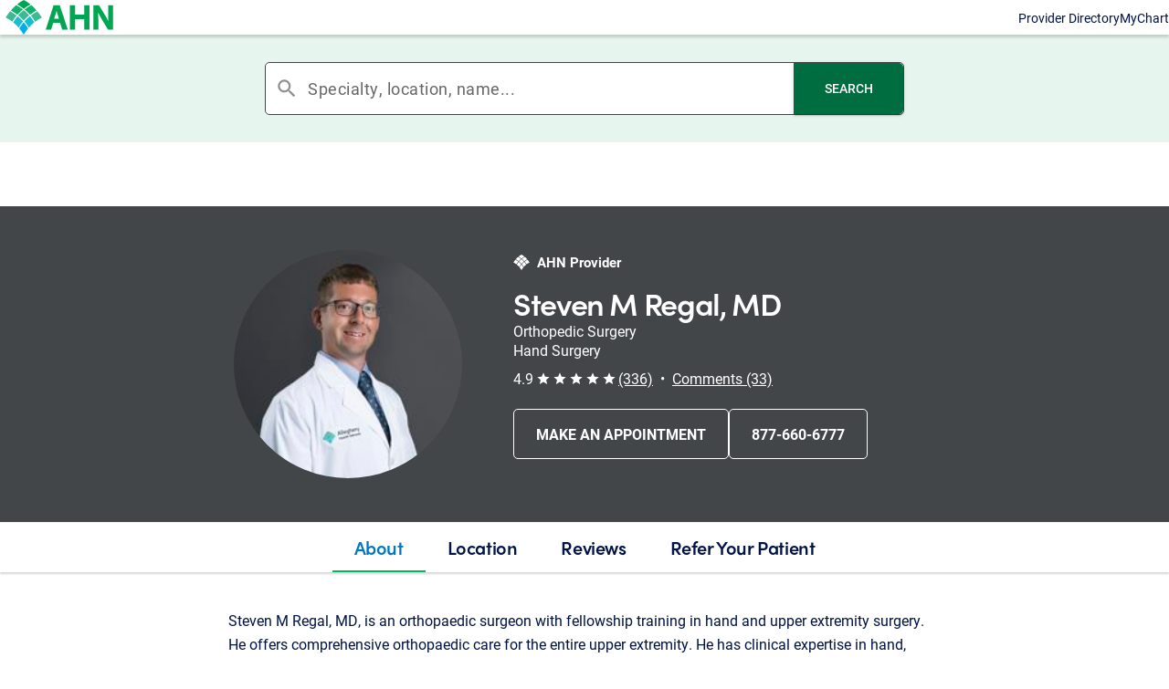

--- FILE ---
content_type: application/javascript; charset=UTF-8
request_url: https://findcare.ahn.org/runtime.38b7b6862daad2d9.js
body_size: 78
content:
(()=>{"use strict";var e,v={},_={};function a(e){var f=_[e];if(void 0!==f)return f.exports;var r=_[e]={exports:{}};return v[e](r,r.exports,a),r.exports}a.m=v,e=[],a.O=(f,r,u,l)=>{if(!r){var d=1/0;for(n=0;n<e.length;n++){for(var[r,u,l]=e[n],c=!0,o=0;o<r.length;o++)(!1&l||d>=l)&&Object.keys(a.O).every(p=>a.O[p](r[o]))?r.splice(o--,1):(c=!1,l<d&&(d=l));if(c){e.splice(n--,1);var t=u();void 0!==t&&(f=t)}}return f}l=l||0;for(var n=e.length;n>0&&e[n-1][2]>l;n--)e[n]=e[n-1];e[n]=[r,u,l]},a.d=(e,f)=>{for(var r in f)a.o(f,r)&&!a.o(e,r)&&Object.defineProperty(e,r,{enumerable:!0,get:f[r]})},a.o=(e,f)=>Object.prototype.hasOwnProperty.call(e,f),a.r=e=>{typeof Symbol<"u"&&Symbol.toStringTag&&Object.defineProperty(e,Symbol.toStringTag,{value:"Module"}),Object.defineProperty(e,"__esModule",{value:!0})},(()=>{var e={121:0};a.O.j=u=>0===e[u];var f=(u,l)=>{var o,t,[n,d,c]=l,i=0;if(n.some(b=>0!==e[b])){for(o in d)a.o(d,o)&&(a.m[o]=d[o]);if(c)var s=c(a)}for(u&&u(l);i<n.length;i++)a.o(e,t=n[i])&&e[t]&&e[t][0](),e[t]=0;return a.O(s)},r=self.webpackChunkdmx_fad_ui=self.webpackChunkdmx_fad_ui||[];r.forEach(f.bind(null,0)),r.push=f.bind(null,r.push.bind(r))})()})();

--- FILE ---
content_type: application/javascript; charset=UTF-8
request_url: https://findcare.ahn.org/assets/js/merkle-json-seo-script.js
body_size: 9710
content:
// vanilla JS injects JSON-LD into head tag for SEO
(function() {
  'use strict';
  // identifier for produced JSON-LD - future can update to also add unique has ID to generate separate json snippets
  const GENERATED_BY = 'content-id-js';
  // default phone number when none is found on a location page
  const DEFAULT_PHONE = '+14123628677';
  // price range text
  const PRICE_RANGE_TEXT = 'Allegheny Health Network (AHN) is committed to helping consumers understand health care costs, please call for details';

  function getMetaContent(propName, attr = 'property') {
    const el = document.querySelector(`meta[${attr}="${propName}"]`);
    return el ? el.getAttribute('content') : null;
  }

  function safeTrim(s) {
    return s ? String(s).trim() : '';
  }

  function guessType() {
    const og = getMetaContent('og:type') || getMetaContent('og:type', 'name');
    const path = (location && location.pathname) ? location.pathname.toLowerCase() : '';

    // host and path heuristics - prefer findcare, erie, then ahn.org
    try {
      const host = (location && location.hostname) ? location.hostname.toLowerCase() : '';

      // findcare - highest relevance
      if (host && (host.includes('findcare') || path.includes('findcare.ahn.org'))) return 'IndividualPhysician';

      // erie.ahn.org
      if (host && (host.includes('erie') || path.includes('erie.ahn.org'))) {
        // services pages treated as MedicalWebPage
        if (path.includes('/services')) return 'MedicalWebPage';

        // /location-search and /locations are MedicalClinic type
        if (path.includes('/location-search') || path.includes('/locations')) return 'MedicalClinic';
      }

      // ahn.org - lowest relevance heuristic
      if (host && (host.includes('ahn.org') || path.includes('ahn.org'))) {
        // include /services/* - direct child page of /services/ - MedicalCondition
        // future ability have the first child of /services/ be both a MedicalCondition & MedicalWebPage
        //if (/^\/services\/[^\/]+\/?$/.test(path)) return 'MedicalCondition';

        // include /services/** -> MedicalWebPage  - future - both MedicalCondition and MedicalWebPage
        if (path.includes('/services/')) return 'MedicalWebPage';

        // include /locations/hospitals/* - Hospital for first child under /locations/hospitals
        // future - need to see how to get the first child of /hospitals/ as a Hospital,
        // future - because sometimes clinics are located at /locations/hospitals/services/clinic-name-here
        if (path.includes('/locations/hospitals/')) return 'Hospital';

        // location-search, clinics, or locations are MedicalClinic type
        // specifically, these should follow the wildcard pattern, ie, single items
        // /locations/*/*
        // /clinics/*/*
        // /locations/*/*/specialties/*
        // /services/*/clinics/*
        // /location-search/
        // future - exclude /locations/hospitals/* - first child only but allow /locations/*/*
        if (
          path.includes('/location-search/')
          || (path.includes('/services/') && path.includes('/clinics/'))
          || (path.includes('/locations/') && path.includes('/specialties/'))
          || path.includes('/clinics/')
          || path.includes('/locations/')
        )
          return 'MedicalClinic';

        // /article/ /articles/ or /blog/
        if (path.includes('/article/') || path.includes('/articles/') || path.includes('/blog/'))
          return 'Article';

        // default to Organization as last item
        return 'Organization';
      }

    } catch (e) {
      if (window && window.__CONTENT_ID_DEBUG__) console.warn('content-id-js guessType error:', e);
    }

    return 'WebPage'; // default fallback no matching type
  }

  function pickFirst(...values) {
    for (const v of values) if (v) return v;
    return null;
  }

  // find a provider or article author name from the page
  function findPersonName() {
    try {
      // provider display name has highest priority
      const pd = document.querySelector('.provider-display-name');
      if (pd && safeTrim(pd.textContent)) return safeTrim(pd.textContent);

      // meta author
      const metaAuthor = getMetaContent('author', 'name') || document.querySelector('meta[name="author"]')?.getAttribute('content');
      if (metaAuthor) return safeTrim(metaAuthor);

      // author element
      const authorEl = document.querySelector('.author');
      if (authorEl && safeTrim(authorEl.textContent)) return safeTrim(authorEl.textContent);

      // rel=author anchors or bylines
      const rel = document.querySelector('[rel="author"]');
      if (rel && safeTrim(rel.textContent)) return safeTrim(rel.textContent);

      // fallback to H1 title or document title
      const h1 = document.querySelector('h1.title') || document.querySelector('.title');
      if (h1 && safeTrim(h1.textContent)) return safeTrim(h1.textContent);
      if (document.title) return safeTrim(document.title);
    } catch (e) {
      if (window && window.__CONTENT_ID_DEBUG__) console.warn('content-id-js findPersonName error:', e);
    }
    return null;
  }

  // reusable Organization object factory (Allegheny Health Network)
  function makeOrganization(idRoot) {
    const rootId = idRoot ? (idRoot + '_memberOf_Organization') : 'https://www.ahn.org/#Organization';
    const addressId = idRoot ? (idRoot + '_address_PostalAddress') : undefined;
    return {
      '@type': 'Organization',
      '@id': rootId,
      'alternateName': 'AHN',
      'name': 'Allegheny Health Network',
      'description': 'Through every triumph, every stumble, and everything in between, our experts offer compassionate care & the latest medical treatments to fit your unique needs.',
      'image': 'https://ahn.org/content/dam/ahn/en/dmxahn/images/home/hero-image/we-see-you/ahn-homepage-hero-a-open-graph.jpeg',
      'knowsLanguage': 'en-US',
      'knowsAbout': 'https://en.wikipedia.org/wiki/Health_care',
      'diversityPolicy': 'https://www.ahn.org/about/diversityinclusion',
      'numberOfEmployees': '21000',
      'telephone': '+14123628677',
      'url': 'https://www.ahn.org/',
      'award': 'Top 50 Best Hospitals for Obstetrics and Gynecology by U.S. News and World Report',
      'additionalType': 'https://www.wikidata.org/wiki/Q4287745',
      'sameAs': [
        'kg:/m/0h23sq',
        'https://en.wikipedia.org/wiki/Allegheny_Health_Network',
        'https://www.linkedin.com/company/allegheny-health-network',
        'https://www.youtube.com/user/wpahs',
        'https://www.instagram.com/ahntoday/?hl=en',
        'https://www.facebook.com/AHNToday/',
        'http://www.wikidata.org/entity/Q7986183',
        'https://twitter.com/AHNtoday'
      ],
      'contactPoint': {
        '@type': 'ContactPoint',
        'availableLanguage': 'en-US',
        'disambiguatingDescription': 'How do you fight cancer? With innovative treatments, personalized care plans, and a compassionate team of experts on your side.',
        'telephone': '+14125784673',
        'description': 'Discover how AHN offers sophisticated cancer treatments, personalized care and rapid diagnosis, including a relationship with Johns Hopkins Medicine.',
        'name': 'AHN Cancer Institute',
        'image': 'https://www.ahn.org/content/dam/ahn/en/dmxahn/images/services/cancer/cancer-landing-page/ahn-cancer-hero-tablet.jpg',
        'url': 'https://www.ahn.org/services/cancer.html',
        '@id': 'https://www.ahn.org/services/cancer.html#ContactPoint2'
      },
      'logo': {
        '@type': 'ImageObject',
        'width': '130',
        'height': '42',
        'url': 'https://www.ahn.org/content/dam/ahn/en/dmxahn/images/site-wide/AHNlogo_SVG_fixedsize.svg',
        '@id': 'https://www.ahn.org/content/dam/ahn/en/dmxahn/images/site-wide/AHNlogo_SVG_fixedsize.svg',
        'contentUrl': 'https://www.ahn.org/content/dam/ahn/en/dmxahn/images/site-wide/AHNlogo_SVG_fixedsize.svg'
      },
      'address': {
        '@type': 'PostalAddress',
        '@id': addressId,
        'streetAddress': '120 Fifth Avenue, Suite 2900',
        'postalCode': '15222',
        'addressRegion': 'Pennsylvania',
        'addressLocality': 'Pittsburgh',
        'addressCountry': 'US',
        'name': 'Allegheny Health Network Headquarters'
      },
      'areaServed': [
        'https://en.wikipedia.org/wiki/Appalachian_Ohio',
        'http://www.wikidata.org/entity/Q1371',
        'http://www.wikidata.org/entity/Q7988152',
        'http://www.wikidata.org/entity/Q7988104',
        'http://www.wikidata.org/entity/Q1835523'
      ]
    };
  }

  function buildJsonLd(data) {
    const idRoot = (data.url && data.type) ? (data.url + '#' + data.type) : undefined;
    const base = {
      '@type': data.type || 'WebPage',
      '@id': idRoot,
      'name': data.name || undefined,
      'url': data.url,
      'image': data.image,
      'description': data.description || undefined,
      '@context': {
        '@vocab': 'http://schema.org/',
        'kg': 'http://g.co/kg'
      },
    };

    if (data.type === 'IndividualPhysician') {
      // build IndividualPhysician JSON-LD and include additional items
      base['@type'] = 'IndividualPhysician';
      base.name = safeTrim(data.title) || findPersonName() || undefined;
      base.description = data.description || undefined;
      if (data.image) base.image = data.image;
      // attach memberOf for IndividualPhysician pages
      base.memberOf = [ makeOrganization(idRoot) ];
      // map provided specialties to MedicalSpecialty objects
      if (data.medicalSpecialties && Array.isArray(data.medicalSpecialties) && data.medicalSpecialties.length) {
        base.medicalSpecialty = data.medicalSpecialties.map(s => ({ '@type': 'MedicalSpecialty', 'name': s }));
      }
      // map provided spoken languages to knowsLanguage
      if (data.languages && Array.isArray(data.languages) && data.languages.length) {
        base.knowsLanguage = data.languages;
      } else if (data.languages) {
        base.knowsLanguage = data.languages;
      }
    } else if (data.type === 'MedicalWebPage') {
      base['@type'] = 'MedicalWebPage';
      base.name = data.title || data.name || undefined;
      base.description = data.description || undefined;
      if (data.image) base.image = data.image;
      base.provider = makeOrganization(idRoot);
      // dateModified from Open Graph updated time if present
      const ogUpdated = getMetaContent('og:updated_time');
      if (ogUpdated) base.dateModified = ogUpdated;
      // keywords from meta[name="keywords"] if present
      const kw = document.querySelector('meta[name="keywords"]')?.getAttribute('content');
      if (kw) base.keywords = kw.split(',').map(s => safeTrim(s)).filter(Boolean).join(', ');
    } else if (data.type === 'Article') {
      base.headline = data.title || undefined;
      base.description = data.description || undefined;
      if (data.image) base.image = data.image;
      if (data.datePublished) base.datePublished = data.datePublished;
      if (data.dateModified) base.dateModified = data.dateModified;
      if (data.author) {
        const authorObj = {
          '@type': 'Person',
          'name': data.author
        };
        if (typeof location !== 'undefined' && location) {
          if (location.origin) authorObj.url = location.origin;
          else if (location.hostname) authorObj.url = 'https://' + location.hostname;
        }
        base.author = authorObj;
      }
      base.mainEntityOfPage = data.url;
      base.publisher = makeOrganization(idRoot);
    } else {
      base.name = data.title || undefined;
      base.description = data.description || undefined;

      // If this page is an Organization, enrich the base JSON-LD with AHN organization details
      try {
        if (data.type === 'Organization' || base['@type'] === 'Organization') {
          const org = makeOrganization(idRoot);
          Object.keys(org).forEach(k => {
            if (k === '@id') {
              base['@id'] = org['@id'];
            } else if (k === 'url') {
              if (!base.url) base.url = org.url;
            } else if (k === 'name') {
              if (!base.name) base.name = org.name;
            } else if (org[k] !== undefined) {
              base[k] = org[k];
            }
          });
        }
      } catch (e) {
        if (window && window.__CONTENT_ID_DEBUG__) console.warn('content-id-js merge organization error:', e);
      }
    }

    // append `owns` when available
    if (data.owns) {
      base.owns = data.owns;
    }

    // include address for clinics and hospitals when available
    if ((data.type === 'MedicalClinic' || data.type === 'Hospital') && data.address) {
      base.address = {
        '@type': 'PostalAddress',
        '@id': data.url + '#' + data.type + '_address_PostalAddress',
        'name': data.address.name || undefined,
        'streetAddress': data.address.streetAddress || undefined,
        'postalCode': data.address.postalCode || undefined,
        'addressRegion': data.address.addressRegion || undefined,
        'addressLocality': data.address.addressLocality || undefined,
        'addressCountry': data.address.addressCountry || undefined
      };
      // prune undefined address fields
      Object.keys(base.address).forEach(k => (base.address[k] === undefined) && delete base.address[k]);
      // include contact and mapping info when present; default phone when missing
      base.telephone = data.address.phoneNumber || DEFAULT_PHONE;
      base.priceRange = PRICE_RANGE_TEXT;
      if (data.address.directionsLink) base.hasMap = data.address.directionsLink;
      if (data.address.latitude && data.address.longitude) {
        const lat = Number(String(data.address.latitude).trim()) || null;
        const lon = Number(String(data.address.longitude).trim()) || null;
        if (lat || lon) {
          base.geo = {
            '@type': 'GeoCoordinates',
            'latitude': lat || undefined,
            'longitude': lon || undefined
          };
          Object.keys(base.geo).forEach(k => (base.geo[k] === undefined) && delete base.geo[k]);
        }
      }
      // link to parent organization (wrap inside a parentOrganization object)
      base.parentOrganization = makeOrganization();
    }

    // map available services into availableService for Hospital pages
    // prefer DOM-based services from the ServicesandSpecialties nav block (span text + anchor href)
    if (data.type === 'Hospital') {
      let svcList = null;
      try {
        const container = document.querySelector('.nav-list-content[data-nav-id="ServicesandSpecialties"]');
        if (container) {
          const items = container.querySelectorAll('.nav-list-item');
          if (items && items.length) {
            svcList = Array.from(items).map(it => {
              const span = it.querySelector('span');
              const a = it.querySelector('a');
              const name = safeTrim(span ? (span.textContent || span.innerText || '') : (it.textContent || ''));
              let url = null;
              try {
                if (a) url = a.getAttribute('href') ? (new URL(a.getAttribute('href'), data.url || location.href).href) : null;
              } catch (e) {
                url = a ? (a.getAttribute('href') || null) : null;
              }
              return { name: name || null, url: url || null };
            }).filter(s => s && s.name);
          }
        }
      } catch (e) {
        if (window && window.__CONTENT_ID_DEBUG__) console.warn('content-id-js hospital services DOM parse error:', e);
      }

      // fallback to data.availableServices strings (if present)
      if ((!svcList || !svcList.length) && data.availableServices && Array.isArray(data.availableServices) && data.availableServices.length) {
        svcList = data.availableServices.map(s => ({ name: safeTrim(s) }));
      }

      if (svcList && svcList.length) {
        base.availableService = svcList.map((svc, idx) => {
          const idRootForSvc = (data.url && data.type) ? (data.url + '#' + data.type + String(idx) + '_Hospital_availableService_MedicalTherapy') : undefined;
          return {
            '@type': 'MedicalTherapy',
            '@id': idRootForSvc,
            'name': svc.name || undefined,
            'url': svc.url || undefined
          };
        });
        // prune undefined fields on each service entry
        base.availableService.forEach(svc => Object.keys(svc).forEach(k => (svc[k] === undefined) && delete svc[k]));
      }
    }

    // remove undefined values
    Object.keys(base).forEach(k => (base[k] === undefined) && delete base[k]);
    return base;
  }

  function upsertJsonLd(jsonObj) {
    const head = document.head || document.getElementsByTagName('head')[0];
    if (!head) return;
    // future - data-generated-by identifier can be unique to add unique @type to pages
    let el = head.querySelector('script[type="application/ld+json"][data-generated-by^="content-id-js"]');
    if (!el) {
      el = document.createElement('script');
      el.type = 'application/ld+json';
      el.setAttribute('data-generated-by', GENERATED_BY);
      head.appendChild(el);
    }
    // pretty-print for readability
    el.textContent = JSON.stringify(jsonObj, null, 1);
  }

  document.addEventListener('DOMContentLoaded', function() {
    const targetType = guessType();

    const title = pickFirst(
      getMetaContent('og:title'),
      document.title,
      (document.querySelector('h1.title') || document.querySelector('.title'))?.textContent
    );

    const description = pickFirst(
      document.querySelector('.bio-info')?.textContent,
      getMetaContent('og:description'),
      document.querySelector('meta[name="description"]')?.getAttribute('content')
    );

    const author = pickFirst(
      document.querySelector('meta[name="author"]')?.getAttribute('content'),
      document.querySelector('.author')?.textContent
    );

    const datePublished = pickFirst(
      // use the second span inside .published-date when present and strip the word "published"
      (function(){
        const p = document.querySelector('.published-date .published-below');
        if (!p) return null;
        const txt = p.querySelectorAll('span')[1]?.textContent;
        if (!txt) return null;
        // remove occurrences of the word "published" (case-insensitive) and trim
        const cleaned = safeTrim(String(txt).replace(/\bpublished\b/gi, '').replace(/^[:\s-]+|[:\s-]+$/g, ''));
        return cleaned || null;
      })(),
      document.querySelector('meta[property="article:published_time"]')?.getAttribute('content'),
      document.querySelector('time[datetime]')?.getAttribute('datetime'),
      document.querySelector('.date')?.textContent
    );

    // dateModified: similar to datePublished but checks .published-above and strips the word "modified"
    const dateModified = pickFirst(
      (function(){
        const p = document.querySelector('.published-above');
        if (!p) return null;
        const txt = p.querySelectorAll('span')[1]?.textContent;
        if (!txt) return null;
        // remove occurrences of the word "modified" (case-insensitive) and trim
        const cleaned = safeTrim(String(txt).replace(/\bmodified\b/gi, '').replace(/^[:\s-]+|[:\s-]+$/g, ''));
        return cleaned || null;
      })(),
      document.querySelector('meta[property="article:modified_time"]')?.getAttribute('content'),
      document.querySelector('time[datetime]')?.getAttribute('datetime'),
      document.querySelector('.date')?.textContent
    );

    const image = pickFirst(
      document.querySelector('.provider-image img')?.getAttribute('src'),
      document.querySelector('img.featured-image')?.getAttribute('src'),
      document.querySelector('.map-photo-inner .img-wrapper img')?.getAttribute('src'),
      getMetaContent('og:image'),
      'https://erie.ahn.org/content/dam/ahn/en/erie/images/about/ahn-saint-vincent-hospital-welcome.jpg'
    );

    // extract languagesSpoken for IndividualPhysician pages
    const languages = (function() {
      try {
        const container = document.querySelector('.provider-language-container') || document.querySelector('.provider-language');
        if (!container) return null;
        // Only read explicit .language-list elements and use their span/first child
        const lists = container.querySelectorAll('.language-list');
        if (!lists || lists.length === 0) return null;
        const list = Array.from(lists).map(li => {
          const child = li.querySelector('span') || li.firstElementChild;
          return safeTrim(child ? child.textContent : li.textContent);
        }).filter(Boolean);
        if (list.length) return list;
        return null;
      } catch (e) {
        if (window && window.__CONTENT_ID_DEBUG__) console.warn('content-id-js languages parse error:', e);
        return null;
      }
    })();

    // extract medical specialties for IndividualPhysician pages
    const specialties = (function() {
      try {
        const container = document.querySelector('.expertise-container') || document.querySelector('.expertise-list');
        if (!container) return null;
        // prefer explicit child nodes like span, li, or .expertise-item
        const nodes = container.querySelectorAll('span, li, .expertise-item');
        const list = Array.from(nodes).map(n => safeTrim(n.textContent)).filter(Boolean);
        if (list.length) return list;
        // fallback: split by common delimiters from the container text
        const txt = container.textContent || '';
        if (!txt) return null;
        return txt.split(/[,•·;|\n]/).map(s => safeTrim(s)).filter(Boolean);
      } catch (e) {
        if (window && window.__CONTENT_ID_DEBUG__) console.warn('content-id-js specialties parse error:', e);
        return null;
      }
    })();

    // extract available services from element with data-nav-id="ServicesandSpecialties" from each <span>
    const availableServices = (function() {
      try {
        const el = document.querySelector('[data-nav-id="ServicesandSpecialties"]');
        if (!el) return null;
        const spans = el.querySelectorAll('span');
        if (!spans || spans.length === 0) return null;
        const arr = Array.from(spans).map(s => safeTrim(s.textContent || s.innerText || '')).filter(Boolean);
        return arr.length ? arr : null;
      } catch (e) {
        if (window && window.__CONTENT_ID_DEBUG__) console.warn('content-id-js services parse error:', e);
        return null;
      }
    })();

    // extract address information from page
    // Prefer a hero-address block when present, otherwise fall back to #singleMapData parsing.
    function extractAddressFromPage() {
      try {
        // 1) Hero block parsing (two <p> lines: street, city/state/zip) and optional .hero-cta-phone
        try {
          const hero = document.querySelector('.hero-address');
          if (hero) {
            const ps = hero.querySelectorAll('p');
            const addr = {};
            const street = ps[0]?.textContent ? safeTrim(ps[0].textContent) : null;
            const cityLine = ps[1]?.textContent ? safeTrim(ps[1].textContent) : null;
            if (street) addr.streetAddress = street;
            if (cityLine) {
              const m = cityLine.match(/^(.*?),?\s*([A-Za-z]{2})\s*(\d{5}(?:-\d{4})?)?$/);
              if (m) {
                addr.addressLocality = safeTrim(m[1]);
                addr.addressRegion = safeTrim(m[2]);
                if (m[3]) addr.postalCode = m[3];
              } else {
                const parts = cityLine.split(',').map(s => safeTrim(s)).filter(Boolean);
                if (parts.length === 2) {
                  addr.addressLocality = parts[0];
                  const rest = parts[1].split(/\s+/).filter(Boolean);
                  if (rest.length) addr.addressRegion = rest[0];
                  if (rest.length > 1) addr.postalCode = rest[1];
                } else {
                  addr.addressLocality = cityLine;
                }
              }
            }
            // capture hero CTA phone number if available
            try {
              const phoneEl = hero.querySelector('.hero-cta-phone') || document.querySelector('.hero-cta-phone');
              const phoneTxt = phoneEl ? safeTrim(phoneEl.textContent || phoneEl.innerText || '') : '';
              if (phoneTxt) addr.phoneNumber = phoneTxt;
            } catch (e) {
              if (window && window.__CONTENT_ID_DEBUG__) console.warn('content-id-js hero-phone parse error:', e);
            }
            if (Object.keys(addr).length) return addr;
          }
        } catch (e) {
          if (window && window.__CONTENT_ID_DEBUG__) console.warn('content-id-js hero-address parse error:', e);
        }

        // 2) Check for a textmain with "Find us" for address
        try {
          const textMains = document.querySelectorAll('.textmain');
          if (textMains && textMains.length) {
            for (const tm of Array.from(textMains)) {
              try {
                const h2 = tm.querySelector('h2');
                if (!h2) continue;
                if (safeTrim(h2.textContent).toLowerCase() === 'find us') {
                  const next = tm.nextElementSibling;
                  if (next && next.classList && next.classList.contains('textmain')) {
                    const ps = next.querySelectorAll('p');
                    if (ps && ps.length) {
                      const addr = {};
                      const street = ps[0]?.textContent ? safeTrim(ps[0].textContent) : null;
                      const cityLine = ps[1]?.textContent ? safeTrim(ps[1].textContent) : null;
                      if (street) addr.streetAddress = street;
                      if (cityLine) {
                        const m = cityLine.match(/^(.*?),?\s*([A-Za-z]{2})\s*(\d{5}(?:-\d{4})?)?$/);
                        if (m) {
                          addr.addressLocality = safeTrim(m[1]);
                          addr.addressRegion = safeTrim(m[2]);
                          if (m[3]) addr.postalCode = m[3];
                        } else {
                          const parts = cityLine.split(',').map(s => safeTrim(s)).filter(Boolean);
                          if (parts.length === 2) {
                            addr.addressLocality = parts[0];
                            const rest = parts[1].split(/\s+/).filter(Boolean);
                            if (rest.length) addr.addressRegion = rest[0];
                            if (rest.length > 1) addr.postalCode = rest[1];
                          } else {
                            addr.addressLocality = cityLine;
                          }
                        }
                      }
                      // try to capture a phone inside this block as well
                      try {
                        const phoneEl = next.querySelector('.hero-cta-phone') || next.querySelector('.phone') || next.querySelector('a[href^="tel:"]');
                        let phoneTxt = '';
                        if (phoneEl) phoneTxt = safeTrim(phoneEl.textContent || phoneEl.innerText || phoneEl.getAttribute('href') || '');
                        if (phoneTxt) addr.phoneNumber = phoneTxt;
                      } catch (e) {
                        if (window && window.__CONTENT_ID_DEBUG__) console.warn('content-id-js find-us phone parse error:', e);
                      }
                      if (Object.keys(addr).length) return addr;
                    }
                  }
                }
              } catch (e) {
                if (window && window.__CONTENT_ID_DEBUG__) console.warn('content-id-js find-us parse error:', e);
              }
            }
          }
        } catch (e) {
          if (window && window.__CONTENT_ID_DEBUG__) console.warn('content-id-js find-us top-level error:', e);
        }

        // 3) Fallback: singleMapData container parsing (inputs, dataset, JSON, or free-text)
        const el = document.getElementById('singleMapData');
        if (!el) return null;

        // First preference: look for input fields inside the container
        const inputs = (function() {
          const map = {};
          const selectors = ['input'];
          selectors.forEach(sel => {
            const nodes = el.querySelectorAll(sel);
            nodes.forEach(n => {
              const key = n.name || n.id || n.getAttribute('data-name');
              if (key) map[key] = n.value || n.getAttribute('value') || '';
            });
          });
          return map;
        })();

        const addr = {};
        if (inputs && Object.keys(inputs).length) {
          const name = inputs.name || inputs.locationName || inputs.title;
          if (name) addr.name = safeTrim(name);
          const address1 = inputs.address1 || inputs.address || inputs.streetAddress || inputs.street;
          const address2 = inputs.address2 || inputs.unit || inputs.suite;
          if (address1) addr.streetAddress = safeTrim(address1) + (address2 ? (', ' + safeTrim(address2)) : '');
          if (inputs.city) addr.addressLocality = safeTrim(inputs.city);
          if (inputs.state) addr.addressRegion = safeTrim(inputs.state);
          if (inputs.zipCode || inputs.postalCode) addr.postalCode = safeTrim(inputs.zipCode || inputs.postalCode);
          if (inputs.country) addr.addressCountry = safeTrim(inputs.country);
          if (inputs.phoneNumber || inputs.telephone) addr.phoneNumber = safeTrim(inputs.phoneNumber || inputs.telephone);
          if (inputs.latitude) addr.latitude = safeTrim(inputs.latitude);
          if (inputs.longitude) addr.longitude = safeTrim(inputs.longitude);
          if (inputs.directionsLink || inputs.mapUrl || inputs.directions) addr.directionsLink = safeTrim(inputs.directionsLink || inputs.mapUrl || inputs.directions);
          if (Object.keys(addr).length) return addr;
        }

        // prefer dataset attributes if provided (backcompat)
        const ds = el.dataset || {};
        if (ds.streetaddress || ds.address || ds.street) addr.streetAddress = ds.streetaddress || ds.address || ds.street;
        if (ds.postalcode || ds.zip) addr.postalCode = ds.postalcode || ds.zip;
        if (ds.city || ds.locality) addr.addressLocality = ds.city || ds.locality;
        if (ds.region || ds.state) addr.addressRegion = ds.region || ds.state;
        if (ds.country) addr.addressCountry = ds.country;
        if (ds.phone) addr.phoneNumber = ds.phone;
        if (ds.lat) addr.latitude = ds.lat;
        if (ds.lng || ds.lon) addr.longitude = ds.lng || ds.lon;
        if (Object.keys(addr).length) return addr;

        // try parsing JSON content
        const txt = (el.textContent || '').trim();
        if (txt) {
          try {
            const j = JSON.parse(txt);
            const map = {
              streetAddress: j.streetAddress || j.address || j.street || j.StreetAddress,
              postalCode: j.postalCode || j.zip || j.zipCode,
              addressLocality: j.addressLocality || j.city,
              addressRegion: j.addressRegion || j.region || j.state,
              addressCountry: j.addressCountry || j.country,
              phoneNumber: j.phoneNumber || j.phone || j.telephone,
              latitude: j.latitude || j.lat,
              longitude: j.longitude || j.lng || j.lon,
              directionsLink: j.directionsLink || j.mapUrl || j.directions
            };
            if (Object.values(map).some(Boolean)) return map;
          } catch (e) {
            // not JSON -> continue to fallback parsing
          }

          // fallback: split by newlines or commas and heuristically map
          const parts = txt.split(/\n|<br>|,|;/).map(s => safeTrim(s)).filter(Boolean);
          if (parts.length) {
            const result = {};
            result.streetAddress = parts[0] || undefined;
            if (parts.length > 1) {
              const last = parts[parts.length - 1];
              const m = last.match(/^(.*?)\s*,?\s*([A-Za-z]{2,})\s*(\d{5}(?:-\d{4})?)?$/);
              if (m) {
                result.addressLocality = safeTrim(m[1]);
                result.addressRegion = safeTrim(m[2]);
                result.postalCode = m[3] || undefined;
              } else {
                result.addressLocality = parts[parts.length - 1] || undefined;
              }
            }
            return result;
          }
        }
        return null;
      } catch (e) {
        if (window && window.__CONTENT_ID_DEBUG__) console.warn('content-id-js address parse error:', e);
        return null;
      }
    }

    // get ratings and build an `owns` Product object if ratings exist
    const ratings = (function() {
      try {
        const container = document.querySelector('.rating-value-container');
        if (!container) return null;
        const avgRatingValue = container.querySelector('.average-rating-value');
        // prefer explicit rating count nodes, fall back to other known classes
        const ratingCount = container.querySelector('.rating-count');
        const ratingText = avgRatingValue ? safeTrim(avgRatingValue.textContent) : null;
        const countText = ratingCount ? safeTrim(ratingCount.textContent) : null;
        // normalize numeric values
        const ratingValue = ratingText ? (Number(ratingText.replace(/[^0-9\.]/g, '')) || null) : null;
        const reviewCount = countText ? (parseInt(countText.replace(/[^0-9]/g, ''), 10) || null) : null;
        if (!ratingValue && !reviewCount) return null;
        return {
          'owns': [{
            '@type': 'Product',
            '@id': location.href + '#' + targetType + '_owns_Product',
            'name': safeTrim(findPersonName()) || safeTrim(title) || safeTrim(author) || undefined,
            'brand': 'AHN',
            'description': 'Allegheny Health Network Physician Ratings',
            'image': 'https://findcare.ahn.org/assets/ahn-logo-reverse.svg',
            'aggregateRating': [
              {
                '@type': 'AggregateRating',
                '@id': location.href + '#' + targetType + '_owns_Product_aggregateRating_AggregateRating',
                'ratingValue': ratingValue,
                'reviewCount': reviewCount
              }
            ]
          }]
        };
      } catch (e) {
        if (window && window.__CONTENT_ID_DEBUG__) console.warn('content-id-js ratings parse error:', e);
        return null;
      }
    })();

    const locationAddress = extractAddressFromPage();

    const jsonLd = buildJsonLd({
      type: targetType,
      url: location.href,
      title: safeTrim(title),
      description: safeTrim(description),
      author: safeTrim(findPersonName()) || safeTrim(author),
      datePublished: safeTrim(datePublished),
      dateModified: safeTrim(dateModified),
      image: image ? new URL(image, location.href).href : undefined,
      medicalSpecialties: specialties,
      languages: languages,
      owns: ratings ? ratings.owns : undefined,
      address: locationAddress
    });

    upsertJsonLd(jsonLd);
  });

})();


--- FILE ---
content_type: image/svg+xml
request_url: https://findcare.ahn.org/assets/small_ahn_logo.svg
body_size: 1333
content:
<svg xmlns="http://www.w3.org/2000/svg" width="18" height="17.31" viewBox="0 0 18 17.31">
  <g id="Group_1" data-name="Group 1" transform="translate(-914 -15.023)">
    <path id="Path_6220" data-name="Path 6220" d="M16.7,30.329a27.615,27.615,0,0,1,2.194,3.129,27.616,27.616,0,0,1,2.194-3.129A23.588,23.588,0,0,0,18.894,27.2,32.47,32.47,0,0,0,16.7,30.329" transform="translate(904.086 -1.125)" fill="#fff"/>
    <path id="Path_6221" data-name="Path 6221" d="M14.867,22.5a19.164,19.164,0,0,1,2.194,3.088,23.4,23.4,0,0,1,2.682-2.6A22.939,22.939,0,0,0,17.589,19.9a20.485,20.485,0,0,0-2.722,2.6m-.691,0a21.148,21.148,0,0,0-2.194,3.088,23.4,23.4,0,0,0-2.682-2.6A22.94,22.94,0,0,1,11.453,19.9a20.484,20.484,0,0,1,2.722,2.6" transform="translate(908.479 3.209)" fill="#fff"/>
    <path id="Path_6222" data-name="Path 6222" d="M20.664,2.194A17.473,17.473,0,0,0,17.332,0,14.768,14.768,0,0,0,14,2.194a28.008,28.008,0,0,1,3.332,2.235,19.083,19.083,0,0,1,3.332-2.235" transform="translate(905.688 15.023)" fill="#fff"/>
    <path id="Path_6223" data-name="Path 6223" d="M8.98,12.4a24.179,24.179,0,0,0-2.763,2.641,24.012,24.012,0,0,1,2.763,2.6,21.087,21.087,0,0,1,2.763-2.6A21.235,21.235,0,0,0,8.98,12.4m-6.745.569A28.2,28.2,0,0,0,0,16.1,20.25,20.25,0,0,1,3.332,18.17a21.885,21.885,0,0,1,2.153-3.088,37.674,37.674,0,0,0-3.251-2.113m10.28,2.154a34.6,34.6,0,0,1,3.251-2.113A28.2,28.2,0,0,1,18,16.138a20.25,20.25,0,0,0-3.332,2.072,21.885,21.885,0,0,0-2.153-3.088" transform="translate(914 7.662)" fill="#fff"/>
    <path id="Path_6224" data-name="Path 6224" d="M12.373,8.394A29.555,29.555,0,0,0,9.041,6.2,27.427,27.427,0,0,0,6.4,8.882a28.18,28.18,0,0,1,3.251,2.154,20.909,20.909,0,0,1,2.722-2.641m.853,0A29.555,29.555,0,0,1,16.558,6.2,27.427,27.427,0,0,1,19.2,8.882a28.179,28.179,0,0,0-3.251,2.154,20.909,20.909,0,0,0-2.722-2.641" transform="translate(910.201 11.343)" fill="#fff"/>
  </g>
</svg>
